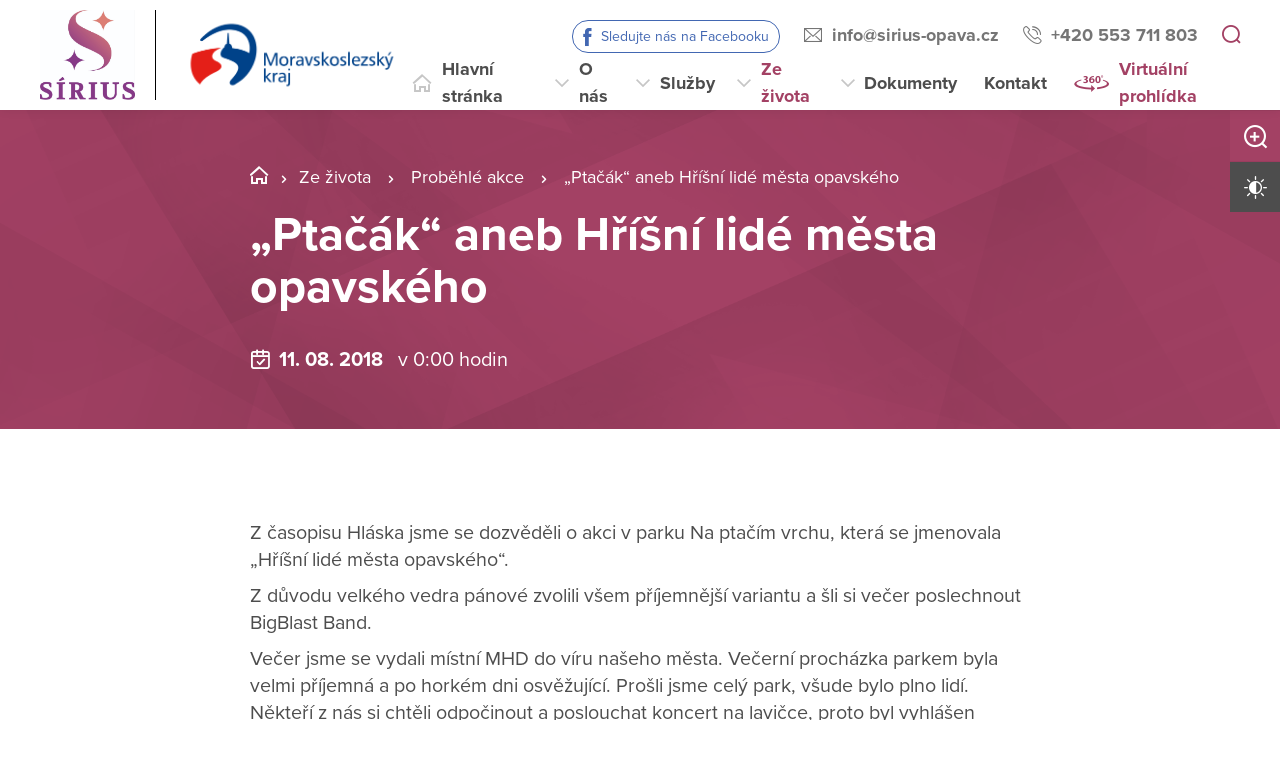

--- FILE ---
content_type: text/html; charset=utf-8
request_url: https://www.sirius-opava.cz/udalosti/probehle-akce/ptacak-aneb-hrisni-lide-mesta-opavskeho
body_size: 16847
content:
<!DOCTYPE html>
<html  class='no-js' lang="cs">
<head id="head"><title>
	S&#237;rius, př&#237;spěvkov&#225; organizace
</title><meta name="description" content="Sírius je sociální služba pro osoby s postižením, které nemohou žít ve svém přirozeném prostředí a potřebují pomoc a podporu v životě." /> 
<meta charset="UTF-8" /> 
<meta name="keywords" content="Sírius Opava, Opava, Sírius, DOZP, CHB," /> 
<meta name="viewport" content="width=device-width, initial-scale=1.0, minimum-scale=1.0">
<meta http-equiv="X-UA-Compatible" content="IE=edge">
<base href="/">

<!-- Google Tag Manager -->
<script>(function(w,d,s,l,i){w[l]=w[l]||[];w[l].push({'gtm.start':
new Date().getTime(),event:'gtm.js'});var f=d.getElementsByTagName(s)[0],
j=d.createElement(s),dl=l!='dataLayer'?'&l='+l:'';j.async=true;j.src=
'https://www.googletagmanager.com/gtm.js?id='+i+dl;f.parentNode.insertBefore(j,f);
})(window,document,'script','dataLayer','GTM-NLX545W');</script>
<!-- End Google Tag Manager --> 
<link href="/DV2-76/media/content/favicon.ico" type="image/x-icon" rel="shortcut icon"/>
<link href="/DV2-76/media/content/favicon.ico" type="image/x-icon" rel="icon"/>
<script>app=function(){var n=[],t=function(n){for(var t=0;t<n.length;t++)n[t].call(this)};return{ready:function(t){n.push(t)},fireReady:function(){t(n)}}}();document.getElementsByTagName("html")[0].setAttribute("class",document.getElementsByTagName("html")[0].getAttribute("class").replace("no-js","js"));var webp=new Image;webp.onerror=function(){document.getElementsByTagName("html")[0].classList.add("no-webp")};webp.onload=function(){document.getElementsByTagName("html")[0].classList.add("webp")};webp.src="[data-uri]"</script><!-- Google Tag Manager -->
<script>(function(w,d,s,l,i){w[l]=w[l]||[];w[l].push({'gtm.start':
new Date().getTime(),event:'gtm.js'});var f=d.getElementsByTagName(s)[0],
j=d.createElement(s),dl=l!='dataLayer'?'&l='+l:'';j.async=true;j.src=
'https://www.googletagmanager.com/gtm.js?id='+i+dl;f.parentNode.insertBefore(j,f);
})(window,document,'script','dataLayer','GTM-NLXVJ73D');</script>
<!-- End Google Tag Manager --><link href="/DPSMain/media/system/css/bootstrap.css" rel="stylesheet" type="text/css"/>
<link href="/DPSMain/media/system/css/slick.css" rel="stylesheet" type="text/css"/>
<link href="/DPSMain/media/system/css/jquery.fancybox.css" rel="stylesheet" type="text/css"/>
<link href="/DPSMain/media/system/css/style.css" rel="stylesheet" type="text/css"/>
<link href="/DPSMain/media/system/css/theme.min.css" rel="stylesheet" type="text/css"/>
<link href="https://domovy-css.virtualvisit.cz/DV2-76/theme.min.css" rel="stylesheet" type="text/css"/>
<link href="/DPSMain/media/system/css/contrast/contrast.min.css" rel="stylesheet" type="text/css"/>
<link rel="preload" href="/DPSMain/media/system/app/fonts/icomoon.woff2?mwwiy3" as="font" crossorigin="anonymous">  
<link rel="stylesheet" href="https://use.typekit.net/ppb8zwi.css"><meta property="og:title" content="„Ptačák“ aneb Hříšní lidé města opavského">
<meta property="og:description" content="Sírius je sociální služba pro osoby s postižením, které nemohou žít ve svém přirozeném prostředí a potřebují pomoc a podporu v životě.">
<meta property="og:image" content="https://www.sirius-opava.cz/getattachment/de6d3137-a4f4-4943-a515-a85aac75a71d/Ptacak-aneb-Hrisni-lide-mesta-opavskeho.aspx?width=600">
<meta property="og:image:width" content="600">
<meta property="og:image:height" content="600">
<meta property="og:url" content="https://sirius-opava.cz/udalosti/probehle-akce/ptacak-aneb-hrisni-lide-mesta-opavskeho">
<meta property="og:type" content="article">
</head>
<body class="LTR Chrome CSCZ ContentBody"  id="normal">
     <!-- Google Tag Manager (noscript) -->
<noscript><iframe src="https://www.googletagmanager.com/ns.html?id=GTM-NLX545W"
height="0" width="0" style="display:none;visibility:hidden"></iframe></noscript>
<!-- End Google Tag Manager (noscript) -->
    <form method="post" action="/udalosti/probehle-akce/ptacak-aneb-hrisni-lide-mesta-opavskeho" id="form">
<div class="aspNetHidden">
<input type="hidden" name="__CMSCsrfToken" id="__CMSCsrfToken" value="hWymin9TvyOvOso/DC1Prbif2+EEVhzKk72sVvqVAF7ADIT8Hicb0IOfj8GnAb4wlv7SqS0Ea6faqNi9JKCKWt4jogtlV3MAsPIGAapyOkY=" />
<input type="hidden" name="__EVENTTARGET" id="__EVENTTARGET" value="" />
<input type="hidden" name="__EVENTARGUMENT" id="__EVENTARGUMENT" value="" />

</div>

<script type="text/javascript">
//<![CDATA[
var theForm = document.forms['form'];
if (!theForm) {
    theForm = document.form;
}
function __doPostBack(eventTarget, eventArgument) {
    if (!theForm.onsubmit || (theForm.onsubmit() != false)) {
        theForm.__EVENTTARGET.value = eventTarget;
        theForm.__EVENTARGUMENT.value = eventArgument;
        theForm.submit();
    }
}
//]]>
</script>




<input type="hidden" name="lng" id="lng" value="cs-CZ" />
<script type="text/javascript">
	//<![CDATA[

function PM_Postback(param) { if (window.top.HideScreenLockWarningAndSync) { window.top.HideScreenLockWarningAndSync(1080); } if(window.CMSContentManager) { CMSContentManager.allowSubmit = true; }; __doPostBack('m$am',param); }
function PM_Callback(param, callback, ctx) { if (window.top.HideScreenLockWarningAndSync) { window.top.HideScreenLockWarningAndSync(1080); }if (window.CMSContentManager) { CMSContentManager.storeContentChangedStatus(); };WebForm_DoCallback('m$am',param,callback,ctx,null,true); }
//]]>
</script>


<script type="text/javascript">
	//<![CDATA[

var CMS = CMS || {};
CMS.Application = {
  "language": "cs",
  "imagesUrl": "/CMSPages/GetResource.ashx?image=%5bImages.zip%5d%2f",
  "isDebuggingEnabled": false,
  "applicationUrl": "/",
  "isDialog": false,
  "isRTL": "false"
};

//]]>
</script>
<div class="aspNetHidden">

	<input type="hidden" name="__VIEWSTATEGENERATOR" id="__VIEWSTATEGENERATOR" value="A5343185" />
	<input type="hidden" name="__SCROLLPOSITIONX" id="__SCROLLPOSITIONX" value="0" />
	<input type="hidden" name="__SCROLLPOSITIONY" id="__SCROLLPOSITIONY" value="0" />
</div>
    
    <div id="ctxM">

</div>
    
<!-- Google Tag Manager (noscript) -->
<noscript><iframe src="https://www.googletagmanager.com/ns.html?id=GTM-59J3XX9"
height="0" width="0" style="display:none;visibility:hidden"></iframe></noscript>
<!-- End Google Tag Manager (noscript) -->




  
  <div class="search-overlay">
    <a class="search-close">
      <div class="search-close-inner">
        <span class="esc">esc</span>
      </div>  
    </a>
    <div class="search-overlay-inner">
      <div class="search-overlay-content">
        <div class="header-search-box search-panel ">
          <div class="header-search-box-inner">
              <div class="header-search-box-inner-input search-panel-box">
                  <input name="DPSsearchImput" type="text" class="search-panel-input" placeholder="Zadejte prosím, co hledáte">
              </div>
              <div class="header-search-box-inner-btn">
                  <a class="search-panel-btn" href="/vyhledavani">Vyhledat</a>
              </div>
          </div>
        </div>
        <div class="header-search-helper">
          <div class="header-search-helper-title">
            Lidé často hledají
          </div>
          <u><a href="/dokumenty">Dokumenty</a><br />
<a href="/kontakt">Kontakt</a><br />
<a href="/sluzby">Služby</a></u>
        </div>
      </div>
    </div>  
  </div>
  
<div class="header-spacer  spacer-big"></div>
<header class='header-big'>
  <div class="pux-container">
    <div class="header">
        <div class="header-logo header-logos">
          
          
            <div class="header-logo-helper">
              <a href="/">
                <span>Sírius, p.o. MSK</span>
                <img src="/getattachment/6ed80c65-8b80-4740-bec2-4da9cd3b3e5f/DPS.aspx" title="Sírius, p.o. MSK" alt="Sírius, p.o. MSK" style="height:90px;">
              </a>
              <div class="header-delimiter"></div>
              <a href="https://www.msk.cz/" target="_blank">
                <img src="/getattachment/88ee13cf-cd8b-40c0-b96e-361fe1c3c3ee/DPS.aspx" title="Moravskoslezský kraj - odkaz na web kraje" alt="Moravskoslezský kraj - odkaz na web kraje" style="height:90px;">
              </a>  
            </div>  
          
        </div>
        <div class="header-right">
          <div class="header-right-menu">
            
              <div class="header-top">
                <div class="header-top-logo">
                  <a href="/">
                    <span>Sírius, p.o. MSK</span>
                    <img src="/getattachment/6ed80c65-8b80-4740-bec2-4da9cd3b3e5f/DPS.aspx" alt="Sírius, p.o. MSK">
                    
                    <div class="header-delimiter"></div>
                    <img src="/getattachment/88ee13cf-cd8b-40c0-b96e-361fe1c3c3ee/DPS.aspx" alt="Moravskoslezský kraj - odkaz na web kraje">
                    
                  </a>
                </div>
                <div class="header-top-inner">
                  
                    <div class="header-top-item item-facebook">
                      <a class="header-facebook" tabindex="0" href="https://www.facebook.com/profile.php/?id=61554061714585&name=xhp_nt__fb__action__open_user " target='_blank'>Sledujte nás na Facebooku</a>
                    </div>
                  
                    <div class="header-top-item">
                      <a class="header-email" tabindex="0" href="mailto:info%at%sirius-opava.cz">info%at%sirius-opava.cz</a>
                      
                    </div>
                  
                    <div class="header-top-item">
                      <a class="header-phone" tabindex="0" href="tel:+420 553 711 803">+420 553 711 803</a>
                      
                    </div>
                    
                    <div class="header-top-item">
                      <a tabindex="0" class="open-search" title="Vyhledávání"></a>
                    </div>
                  
                </div>
              </div>
            
            <div class="header-menu" role="navigation">

	<ul id="menuElem">
		<li class="menu-home">
			<a href="/">Hlavn&#237; str&#225;nka</a>
		</li>
		<li class="menu-about">
			<a href="/o-nas">O n&#225;s</a>
			<ul>
				<li>
					<a href="/o-nas/kdo-jsme">Kdo jsme</a>
				</li>
				<li>
					<a href="/o-nas/historie">Historie</a>
				</li>
				<li>
					<a href="/o-nas/financovani">Financov&#225;n&#237;</a>
				</li>
				<li>
					<a href="/o-nas/pracovni-prilezitosti">Pracovn&#237; př&#237;ležitosti</a>
				</li>
				<li>
					<a href="/o-nas/verejne">Veřejn&#233; zak&#225;zky</a>
				</li>
				<li>
					<a href="/o-nas/projekty">Projekty</a>
				</li>
				<li>
					<a href="/o-nas/nasi-partneri">Naši partneři</a>
				</li>

			</ul>
		</li>
		<li class="menu-services">
			<a href="/sluzby">Služby</a>
			<ul>
				<li>
					<a href="/sluzby/jak-pozadat-o-sluzbu">Jak pož&#225;dat o službu</a>
				</li>
				<li>
					<a href="/sluzby/domovy-pro-osoby-se-zdravotnim-postizenim">Domovy pro osoby se zdravotn&#237;m postižen&#237;m</a>
				</li>
				<li>
					<a href="/sluzby/chranene-bydleni">Chr&#225;něn&#233; bydlen&#237;</a>
				</li>
				<li>
					<a href="/sluzby/odlehcovaci-sluzba">Odlehčovac&#237; služba</a>
				</li>
				<li>
					<a href="/sluzby/socialne-zdravotni-pece">Soci&#225;lně - zdravotn&#237; p&#233;če</a>
				</li>
				<li>
					<a href="/sluzby/katalog-socialnich-sluzeb">Katalog soci&#225;ln&#237;ch služeb poskytovan&#253;ch v Moravskoslezsk&#233;m kraji</a>
				</li>
				<li>
					<a href="/sluzby/uhrady-za-sluzby">&#218;hrady za služby</a>
				</li>
				<li>
					<a href="/sluzby/stiznosti-podnety-a-pripominky">St&#237;žnosti, podněty a připom&#237;nky</a>
				</li>
				<li>
					<a href="/sluzby/cenik-odlehcovaci-sluzby">Cen&#237;k Odlehčovac&#237; služby</a>
				</li>

			</ul>
		</li>
		<li class="Highlighted menu-life">
			<a href="/udalosti/aktuality-oznameni">Ze života</a>
			<ul>
				<li>
					<a href="/udalosti/aktuality-oznameni">Aktuality a ozn&#225;men&#237;</a>
				</li>
				<li class="Highlighted">
					<a href="/udalosti/probehle-akce">Proběhl&#233; akce</a>
				</li>

			</ul>
		</li>
		<li>
			<a href="/dokumenty">Dokumenty</a>
			<ul>
				<li>
					<a href="/dokumenty/dokumenty-pro-zadatele">Dokumenty pro z&#225;jemce</a>
				</li>
				<li>
					<a href="/dokumenty/zpravy-o-cinnosti-a-plneni-ukolu">Zpr&#225;vy o činnosti a plněn&#237; &#250;kolů</a>
				</li>
				<li>
					<a href="/dokumenty/ostatni-dokumenty">Ostatn&#237; dokumenty</a>
				</li>

			</ul>
		</li>
		<li class="menu-contact">
			<a href="/kontakt">Kontakt</a>
		</li>
		<li class="menu-360 map-hide">
			<a onclick="window.open(&#39;https://www.domovyonline.cz/www/prohlidky/Sirius/&#39;, &#39;_blank&#39;); return false;" href="/virtualni-prohlidka">Virtu&#225;ln&#237; prohl&#237;dka</a>
		</li>

	</ul>


</div> 
</div>
 <div class="header-hamburger">
 <div class="facebook-placeholder"></div>
<a tabindex="0" class="open-search"></a>
 <a class="open-menu">
  <span></span>
    </a>
          </div>
      </div>
    </div>
  </div>
</header>   
<div class="option-box">
  <div class="option-box-size">
   <a  class="option-box-item size-plus" tabindex="0">
     <span>Zvětšit písmo</span>
   </a>
    <a  class="option-box-item size-minus" tabindex="0">
     <span>Zmenšit písmo</span>
   </a>
  </div>
  <div class="option-box-contrast">
   <a class="option-box-item contrast-item" tabindex="0">
      <span class="contrast-text-normal">Vysoký kontrast</span>
      <span class="contrast-text-hight">Výchozí kontrast</span>
    </a>
  </div>
</div>
<div class="header-helper"></div>
<main role="main" id="top">
	


<!-- Google Tag Manager (noscript) -->
<noscript><iframe src="https://www.googletagmanager.com/ns.html?id=GTM-NLXVJ73D"
height="0" width="0" style="display:none;visibility:hidden"></iframe></noscript>
<!-- End Google Tag Manager (noscript) -->

<div class="event-detail">
  


<div class="bgc-gradient">
  <div class="header-intro">
    <div class="bgr-image" data-lazy-type="div" data-img="/DV2-76/media/static-files/de6d3137-a4f4-4943-a515-a85aac75a71d@w1920.png" data-webp="/DV2-76/media/static-files/de6d3137-a4f4-4943-a515-a85aac75a71d@w1920.webp"></div>
      <div class="pux-container">
        <div class="header-intro-container header-detail-width">   
          <div class="header-intro-bread">
            

<div class="breadcrumbs">
  <a href="/" class="home">MSK_06_Sírius</a><span class="breadcrumbs-separator"></span><a href="/udalosti/aktuality-oznameni" class="menu-life">Ze života</a> <span class="breadcrumbs-separator"></span> <a href="/udalosti/probehle-akce" class="CMSBreadCrumbsLink">Proběhl&#233; akce</a> <span class="breadcrumbs-separator"></span> <span  class="CMSBreadCrumbsCurrentItem">„Ptač&#225;k“ aneb Hř&#237;šn&#237; lid&#233; města opavsk&#233;ho</span>

</div>  
          </div>
          <div class="header-intro-title">
            <h1>„Ptačák“ aneb Hříšní lidé města opavského</h1>
          </div>
          <div class="header-intro-subtitle header-event-title">
            <div class="header-intro-subtitle-iiner">
            <div class="event-date">
            11. 08. 2018&nbsp; 
              
                <span> v 0:00 hodin</span>&nbsp; 
              
            </div>
            
          </div>
          </div>
        </div>
      </div>
  </div>
</div>
<div class="pux-container">
  
  <div class="text-container biger-text">
    <div class="perex pb-20">
      
    </div>  
    <p>Z časopisu Hláska jsme se dozvěděli o akci v parku Na ptačím vrchu, která se jmenovala &bdquo;Hříšní lidé města opavského&ldquo;.&nbsp;</p>

<p>Z důvodu velkého vedra pánové zvolili všem příjemnější variantu a šli si večer poslechnout BigBlast Band.</p>

<p>Večer jsme se vydali místní MHD do víru našeho města. Večerní procházka parkem byla velmi příjemná a po horkém dni osvěžující. Prošli jsme celý park, všude bylo plno lidí. Někteří z nás si chtěli odpočinout a poslouchat koncert na lavičce, proto byl vyhlášen bojový úkol - najít volnou lavičku. To se po chvíli podařilo.&nbsp;</p>

<p>Jen jsme usedli, začala hrát hudba. Písničky Glena Millera se všem líbily a velmi se hodily k pohodovému večeru. Všichni byli překvapeni, jak se hudba z Ptačího vrchu hezky linula z kopce dolů. Byla slyšet po celém parku.</p>

<p>Cestou zpět jsme šli kolem vlakového nádraží a pozorovali přijíždějící vlaky. To už ale přijel trolejbus a bylo na čase se vrátit domů.</p>

<p style="text-align: right;">H.K.</p>

  </div>
  <div class="text-right">
    <iframe src="https://www.facebook.com/plugins/share_button.php?href=https://sirius-opava.cz/udalosti/probehle-akce/ptacak-aneb-hrisni-lide-mesta-opavskeho&layout=button&size=large&width=73&height=28&appId" width="73" height="28" style="border:none;overflow:hidden" scrolling="no" frameborder="0" allowTransparency="true" allow="encrypted-media"></iframe>
  </div>
  

</div>  
 
<div class="pux-container">
  <div class="gallery-masonry event-detail-gallery">
  <div class="gallery-box grid-sizer"></div>
    


<div class="Pager">
    
</div>


  </div>  
</div>  
<div class="pux-container">
  <div class="text-container">
    
  </div>
</div> 

  <div class="widget-container bgc-gray mt-50">
 <div class="pux-container">
<h2 class="text-center">Více akcí</h2>
<div class="event-page">

<div class="event-box event-big-single ">
  <a href="/udalosti/probehle-akce/adventni-cas-ve-velkych-hosticich" class="event-item">
    <div class="event-item-image">
      
        <div class="event-item-image-bgc " data-lazy-type="div" data-img="/DV2-76/media/static-files/0fed76c8-5d61-4b83-9309-e7f38c8f066e@w400.jpg" data-webp="/DV2-76/media/static-files/0fed76c8-5d61-4b83-9309-e7f38c8f066e@w400.webp"></div>
      
        
      
      
    </div>
    <div class="event-item-content">
      <div class="event-item-content-date">
        12. 12. <span class='date-year'> 2023</span>
        &nbsp;
        
      </div>
      <h3>Adventní čas ve Velkých Hošticích </h3>
      
      <div class="event-item-content-link">
        <span class="link link-arrow">Více o této akci</span>
      </div>  
      
    </div>  
  </a>  
</div>  <div class="event-box event-big-single ">
  <a href="/udalosti/probehle-akce/malujeme-obyvak" class="event-item">
    <div class="event-item-image">
      
        <div class="event-item-image-bgc " data-lazy-type="div" data-img="/DV2-76/media/static-files/a71a97c5-caaf-47c3-aad7-7a42426c8c3e@w400.jpg" data-webp="/DV2-76/media/static-files/a71a97c5-caaf-47c3-aad7-7a42426c8c3e@w400.webp"></div>
      
        
      
      
    </div>
    <div class="event-item-content">
      <div class="event-item-content-date">
        02. 04. <span class='date-year'> 2023</span>
        &nbsp;
        
      </div>
      <h3>Malujeme obývák </h3>
      
      <div class="event-item-content-link">
        <span class="link link-arrow">Více o této akci</span>
      </div>  
      
    </div>  
  </a>  
</div>  <div class="event-box event-big-single ">
  <a href="/udalosti/probehle-akce/ukazka-probehle-akce" class="event-item">
    <div class="event-item-image">
      
        <div class="event-item-image-bgc " data-lazy-type="div" data-img="/DV2-76/media/static-files/8fcaddde-5f53-4501-919e-1c1a520ea2a4@w400.jpg" data-webp="/DV2-76/media/static-files/8fcaddde-5f53-4501-919e-1c1a520ea2a4@w400.webp"></div>
      
        
      
      
    </div>
    <div class="event-item-content">
      <div class="event-item-content-date">
        07. 06. <span class='date-year'> 2023</span>
        &nbsp;
        
      </div>
      <h3>Olympiáda handicapovaných sportovců 2023</h3>
      
      <div class="event-item-content-link">
        <span class="link link-arrow">Více o této akci</span>
      </div>  
      
    </div>  
  </a>  
</div>  
</div>
<div class="pt-40 text-center">
<a class="btn btn-primary" href="/udalosti/probehle-akce">Další proběhlé akce</a>
</div>
</div>
</div>
</div>
    <a href="#top" class="back-to-top"><span>top</span></a>
</main>

<footer>
  
<div class="pux-container">
  <div class="footer-top  ">
    <div class="footer-top-item">
      <div class="footer-address">
        
        <div class="footer-address-inner">
          <strong>Sírius, příspěvková organizace</strong><br />
Mánesova 1684/7<br />
746 01 &nbsp;Opava
        </div>
          
      </div>
      <div class="footer-contact">
        <div class="footer-contact-item">
          <a href="https://goo.gl/maps/1RQeKUSyN6hV2y2z6" target="_blank" class="footer-map-link">Ukázat na mapě</a>
          
            <a href="tel:+420 553 711 803" class="insert-phone">+420 553 711 803</a>
           
          
            <a href="mailto:info%40sirius-opava.cz" class="insert-mail">info&#064;sirius-opava.cz</a>
           
           
           
        </div>
          
          <div class="footer-contact-item">
            <div class="footer-map">
              <a href="https://goo.gl/maps/1RQeKUSyN6hV2y2z6" target="_blank" aria-label="Ukázat polohu Domova seniorů na mapě"><img data-lazy-type="img" data-img="/DV2-76/media/static-files/28368ca0-5f07-49e5-ba81-a415b88050b4@w200.png" data-webp="/DV2-76/media/static-files/28368ca0-5f07-49e5-ba81-a415b88050b4@w200.webp" alt=""/></a>
            </div>
          </div>
         
      </div>  
    </div>
       
    <div class="footer-top-item">
      <div class="footer-links">
         
          <div class="footer-links-title">Odkazy</div>
         
          
          <a href="/mapa-webu"  target='_blank'>Mapa webu</a>
        
          
          <br><a href="/gdpr"  target='_blank'>GDPR</a>
         
          
          <br><a href="/prohlaseni-o-pristupnosti"  target='_blank'>Prohlášení o přístupnosti</a>
         
          
          <br><a href="/povinne-zverejnovane-informace"   target='_blank'>Informace dle zákona č. 106/1999 Sb.</a>
         
          
          <br><a href="https://sluzby.msk.cz/katalog-socialnich-sluzeb "   target='_blank'>Katalog sociálních služeb</a>
         
         
         
      </div>
      <div class="footer-links">
         
        
        
        
      </div>
      <div class="footer-social">
        
            <ul>
            <li>
  <a target="_blank" class="social-ico facebook" href="https://www.facebook.com/profile.php/?id=61554061714585&name=xhp_nt__fb__action__open_user ">Facebook</a>
</li>
<li>
  <a target="_blank" class="social-ico linkedin" href="https://cz.linkedin.com/company/s%C3%ADrius-p%C5%99%C3%ADsp%C4%9Bvkov%C3%A1-organizace">Linkedin</a>
</li>

            </ul>
          
      </div>
    </div>
    <div class="footer-top-item">
      <div class="footer-logos ">
        
          <div class="footer-logo-item">
              
            <a href="https://www.msk.cz" target="_blank" class="footer-logo" aria-label="">
              <img  data-lazy-type="img" data-img="/DV2-76/media/static-files/77499dd9-6bda-43aa-8a4e-d6e3821571b3@w300.png" data-webp="/DV2-76/media/static-files/77499dd9-6bda-43aa-8a4e-d6e3821571b3@w300.webp" alt=""/>
            </a>
            <a href="" target="_blank" class="footer-logo-link link-formated">
              
            </a>
          </div>
        
        
       </div> 
    </div>
  </div>
</div>
<div class="copyright">
  <div class="pux-container">
    <div class="footer-bottom row">
      <div class="col-12 col-lg-6">
        © 2026 Copyright Domovy online. Všechna práva vyhrazena.
      </div>
      <div class="col-12 col-lg-6">
        V rámci projektu&nbsp;<a href="https://www.domovyonline.cz/webove-stranky" target="_blank" aria-label="domovaonline.cz"><font color="#696969">Domovy online</font></a>&nbsp;vytvořil&nbsp;<a href="http://www.virtualvisit.cz/" target="_blank" aria-label="virtualvisit.cz"><img alt="" src="/DPSMain/media/system/img/Virtual-Visit-Logo-Positive.png"></a> &nbsp; ve spolupráci s&nbsp;<a href="https://www.puxdesign.cz/" target="_blank"><font color="#696969">PUXdesign.cz</font></a>
          
      </div>
    </div>
  </div>
</div>

  
</footer>





<script src="/DPSMain/media/system/js/jquery.min.js"></script>
<script src="/DPSMain/media/system/js/intersection-observer.js"></script>
<script src="/DPSMain/media/system/js/pux-lazyload.js"></script>
<script src="/DPSMain/media/system/js/popper.js"></script>
<script src="/DPSMain/media/system/js/bootstrap.js"></script>
<script src="/DPSMain/media/system/js/jquery.fancybox.js"></script>
<script src="/DPSMain/media/system/js/jquery.selectric.js"></script>
<script src="/DPSMain/media/system/js/slick.js"></script>
<script src="/DPSMain/media/system/js/pux-ajax.js"></script>
<script src="/DPSMain/media/system/js/pux-components-infiniterepeater.js"></script>
<script src="/DPSMain/media/system/js/pux-device.js"></script>
<script src="/DPSMain/media/system/js/pux-helpers-cookie.js"></script>
<script src="/DPSMain/media/system/js/pux-helpers-change-url.js"></script>
<script src="/DPSMain/media/system/js/pux-helpers-url.js"></script>
<script src="/DPSMain/media/system/js/pux-helpers-string.js"></script>
<script src="/DPSMain/media/system/js/pux-video.js"></script>
<script src="/DPSMain/media/system/js/pux-slider.js"></script>
<script src="/DPSMain/media/system/js/pux-map-v2.js"></script>
<script src="/DPSMain/media/system/js/pux-modal.js"></script>
<script src="/DPSMain/media/system/js/masonry.pkgd.min.js"></script>
<script src="/DPSMain/media/system/js/jquery.validate.js"></script>
<script src="/DPSMain/media/system/js/pux-validation.js"></script>
<script src="/DPSMain/media/system/js/moment-with-locales.js"></script>
<script src="/DPSMain/media/system/js/bootstrap-material-datetimepicker.js"></script>
<script src="/DPSMain/media/system/js/DPS-plugins.js"></script>
<script src="/DPSMain/media/system/js/DPS-design.js"></script>
<script src="/DPSMain/media/system/js/DPS-ui.js"></script>
<script src="/DPSMain/media/system/js/DPS-filter.js"></script>
<script src="/DPSMain/media/system/js/DPS-main.js"></script>


    <script src="/Env/env-78F70AD19A2C3445E4D2B818908C480D.js" type="text/javascript"></script><script type="text/javascript">
//<![CDATA[
Sys.WebForms.PageRequestManager._initialize('manScript', 'form', ['tctxM',''], [], [], 90, '');
//]]>
</script>

    

<script type="text/javascript">
//<![CDATA[

var callBackFrameUrl='/WebResource.axd?d=beToSAE3vdsL1QUQUxjWdWvDQTtChMugLU-pamb5Ethu08oHoD1K3QuusQjc-AZzES_eCZujYdx3iqqfPqNH0g2&t=638246409643328042';
WebForm_InitCallback();//]]>
</script>
<script>
app.fireReady();
</script>
<script type="text/javascript">
//<![CDATA[

theForm.oldSubmit = theForm.submit;
theForm.submit = WebForm_SaveScrollPositionSubmit;

theForm.oldOnSubmit = theForm.onsubmit;
theForm.onsubmit = WebForm_SaveScrollPositionOnSubmit;
//]]>
</script>
  <input type="hidden" name="__VIEWSTATE" id="__VIEWSTATE" value="[base64]/bmCOVaaVACPBfh7BnSFQQuMCbZJ8ydCJAr16I8aFMeU65GpkqHwKr7R5cHUsamnOJdZ+ht2acWyvn1ffTtn52LkX5+zXGt5+x6y3xNqjs8hsyjZLNg7JY8/CXluHX5O4A29qeToI6eHkXEmpcFQxZWPMRxgGrSfHWoMKS3FH3C0tOvob2+xYxOBUbChwu6t4bA84DwN6liheX0WyAlAZDtfF8JF0i8zPvFXkeTGWl92zvcA9GOyg+I/hQIvxLUHiB7zbQ/Lf8HcOE12yj0Op/p6B2Xni/fw5PXlK+bEoitziIgrA2UJfyUKlcFyqeybyw10ckjkOjpnTFQq75oJmDg4/7/R0m2buNpy0NOzqc4Lydv1wv3No+du0suTPiLY0fG/ODbKBxVpzQ94k0xv4Zh727ZmpAu3MU3n8TDE+9FpGvqtPLgtAeynD3GgTFQpdpJhnf6f7fmcpcEtDHMiggluz0z76j9SIG6zKWhJzcg3Mjg+3bLGIkld/TZkVLk3cU7WIclk59TFOL+QY9X/nkEr4EgG7s2tWpa3zhPV1kEQLuFIx0XR63m12kUcZW6ZpKwg4AJ7o3dyCRa2lMx0A/bH8SKj9Wg47HjR9/RCdwDXOfSR6QBp3XPcedgPrpo4jXNGfvEWoAcUX4whVTXjrJB0dydiExrx24FTyScWwDMHThUrI0jgCtlCOL5LsUm81pKGjBIuQs3NfRdULNYSi2RSEyWF9Vi/oQcoO9wiIcXn7aqLE/KE3N3UVk0KKSYvMSkgx79r2uxAp2MU3I+ykCPSKMl+St7TdmJOYOnxv6CfktN5SkvAc+A3OzNIUEgVWTQzqwAv5K6b6q+xYPEncNcD/n0Lb4AiVkCv5ESSJoHWCCCfMkZHqs/ZUOlvZGk/tG9nteuDLjwNkKwXFQ9NggcaU3MXpa7zPzWTdAy+9LWBwRICqVRwM7c94xHKmTw/[base64]/IH5/3jEIT1kjzn+8etrgSPIPPEo13TlvK8+eIO26JSS2vpS9cbqsjD5ZPzcQQxR+ho3/aM8aBfnMTkZGhWtEoZAbOViGLUm8Fvf+eVi2nacz9rUSHm3qSPfniR4yvP6PxQ9+c+DALDYZk4/qTkP+NL8XcWmomlcYoeRQYmS0Xt67rRDXkSs98tGosOdaDy2Vxq/ngZ6nL+wBWw2/dQvDXJEmksHPFFGIJ3hCB+EUGj7n/I1TSOBc96+1Av30MOvM72Dq0ISoOqoCTXqcW23R2+bDRHIkmqC9rqzh0tZV22EEXHb/q6RQGIxQqR1PV07hQkvEi3RIOn/c8w5AWaDWYx2emkiDQHaTIwoKlGPPf9wgvEK2b9veO0XOuHs8nARjL0ki+VJ5R6251BailtLr+f7rdQY8RWRuFkP/DQhtrHnteivVLTNF000dzEtEbai1mju5Ot9h6g830PBPUSEY3LsORuunV5BCY52diMdzoGUkUWUwCRrrUWgQhr61ElKw6WjKQDjALSDSH+UJ4sv+8/dQ2nYliqnbQtXzbnKRwZf7wjxLHA3nLwS6WSNtnYqzFTYbk7Im8FNgS6Q4xnN5jDNOimiyVGSMHf9exo24/ZU1JNy9dAMsRk3j/zngqdmiLIy2MG1r1y0o0bqUtTpAtmFAAzQhCX/gLnip3hhEGgmJD3EI15m3AXMg8wEzvHqnhVyzwSrSo3LDsUXEPYYkSTKVoj5Rcw29x5fazWqyw+vueTSo08iG/DtgCSul2Qnxm7aI9o5drro1Wi7ZjSkl24eyKYEBLY4RN0LYMt7IK4aivjOuzTtQa6TGaS5d1I5k9Gs44E+cN8siRe7egHZt2OQRtiz82aHvbLAXsepiSPp35qtbKO3aKUFujWuXK37A3NasASqVjWUGSsXbfMrWPPMHED4PoH//keNcVV8UEhZvDKzO8wA+sVdaFTrdL30MaHwKWIqk0XN3fKXhJlKwrs0As0AYw03nvfE4RqJ4JqGS4k5X1PF7QpwQ51xYViQxOcslm/aNFq3cZFW2ndop8vZCi2ROVei+4YAM3MRf9s8Zlhrws5Uk2Wv0iFZl9G6i0xinP38jyeVNC+F9p6Fq54R4j3hT1ONydvtYI2Qsepn4l6GRHww2x4HDMgCiO4CWRTSK9W0Auotf8vTU/gWTCNvdqOH79E+BXUbiXBo+zWvNFJcRvvSFlDUWwKwadQe6TIINc+kKeHCpEIJpLXyvWdktx8Hrf4YO8U9nOXdRpRAd4ZJCK3tPcJiSq/RIPmtxq464MwydPFlfb7GSO2MgYQBK6EEDCPucgXdRV3+G5EzDkB8L/PVP6OdHnuWfNh2kKEPavsRBbcRL4oN2KShQ1XtHYh1oSXQNdy2SFUuYRfQLVaSn3Jf5DevSPb7sRODe1yvrs+zW0rKy0kvJ5sUKj26WGsc0XzD6wRk8ESNh+SEBQns1ghqK7CpR1c89Jdvd6szJIaOGfcQIIrmL/qh1Kt64M7G2+kh1fg5scVRV9tkgt+rnN0yuh1/iR9UktT5US1oEsJLZjNjzRCM48GLXaud4tG/+tMsxdQI7rJW7Qy7/vtcoPBb/DtqEhzN+tRLGZRH9Tmy0q8z+T94WbcMX10fTpq/vzb+1whUAYodjAMmyFZ7WyCr2rWEDtvpnzZwIJjUkn3GHj+VmTI8LQccPwLD/Z5KTj0ckCZ4YwQVcZig6re0X9IFLpfpsjn88HN7nBQuvKygdcHgGiQ+4KIfnnIg9yYohfwITnQcIjb9a8iMYjxdNFHclfQZMnK43TRtfyut6RDFwm3YLtz+UwVxVIvhqJnAUrJXzQYKGKEIa/Mwt4zXTVVRTYd0wfvyoelC+1BuSUdX/kmWLYgxa9UkaJEjYbXx8Al1O/L70yRjLxpjC4H/0xJK/wSs1LdMnWNOhh08G5YUrz043/bPbJEWp4eGtJaVxVTiWIEwzGNO0eedS69VphN6h5QUP6j/jXnqf2xy6rD9hkARpRAVsh40O7Arp3OtrxjC6tDcFP3ytdkyMYVshxHo+SB8n+cOSylXaflr8mGsXNWcLEVgRGNIuk1lATpXJQ86m44Zbjv2er6YM9k/+7j7R0vR1alEiH4Lb8xx+5PZZZXSu6M2/vK09P8Etuq7Rae082v3/UoT2eJj68teEr1krSC9A/0bDG157GDAfWyisSYtg9xn106dXjDYl9mNRVN7vVv3ZmHIvNbMUbgOsEhOtMHAFJrzv/OjmwhMPG6BtaDLaeu7Wca8r6ZHliWy199QgackPTlfL5Bwj/fFEqsq1Fe8RdQMslY2mWDrJAeLB0p7o87JM1Lfp2QVwZFmnBzW8KriQ0YuTaCrrjKKSZg0MqhdbH4z2pzJfOEBT7g6uDkt6DuqBHslTZ7uj0jxFmqdNrmjMzejETRaFrd6qHA4AhkhRtD0jgUaojL+azneX1MX0NCcigfJ4eh1ecVzzwaisqs1GHACRxklq8qlbU2h/y2DffbedMzOjpGtoydVupKcEsQPIWT+yck//[base64]/yiOD8IB3Q3VbLk/bGK/2StZyiG+IptT3WBQ281wTGCcJjPeMXKWUkiJgWdwKeLaX9DfeqGumj1DI7Srp2tKrSeR/lAf4SYK+6Wuy/0uGjTHx4wCHaWU/7dJT2PJRtFGpxgcGkDQY1ZdjMTWBne5jN78ppEn1Bj0eHjIhQKwRSD/E1MlJGvQc6H3BhhCp52UTM/T9qjg+Z4YY9Y48pD7imr4lpkhk3LwK4LhBxr9t5YBfFhIZtAcZi/tk3bRTEUFE9hcPPJbIoKv3Y/fSgCy72Pmu9Si36pvc8VITPkAiCkPY37FnQwUmvHLN6Vp+8REFr2ErafeVxiuLxfLdUk+gUdCG3OIIJ+/g1yyMqJ5pk0/xmydvBzjxLUrvsTWuhU2j5LS1orBXkcEwYw1uzJxNBwlblikEfohZ4rH5tr1eFEgH4aMNfyrwqvYA73vAZ2vVLSngMAWYs76qy3Gom1CGbU/rBpmGvtWU1XnOGdG/t3+XtEuQzxp7Mx1x4bobxONzm+0kN11m/mzMW+Mu8dcPq4h/yZO6yM89X8t+iLwQpJL24bv/xkSq9L1Up/6pdxzcwZsR9LyizthcuPrBHfPDWpLSVx0Ic2jXFf/Lom88MTfo/d6lKRmMIM5D3OlgOek0mrLJzFMRkXNj4vOyuWA4h4irTBS1CrLVkBPNSav5UbL2Ug3+VuAi8Ye18fWk+aAbxB/8E+85SsTyAPZeW5yzg1phL2+Ixn+2o2ILeVfE0LQRYwioTvRbWqtzFDh85TWhrKzxoVh6+qc9TAGZesP8xmFMGIg0c3JQv5j8jfTFFNlPM6wVKlQ9imtK7Y+oFfFRQGeltYCXEQ01AUnUzYqnpysIo08+mvW2XEzz0OKHvKPs+/pXnIjq+mQcu+3P+5tf8UJ9rRz8QUXDAMSibVUp9gpXzNDBB7I5DdGb7bEB8DMY9XlNoyUlEo5rJnyBDjxi6/[base64]/D3X0X6KY9vclVG67pPw9Kli6sy39dghTHv7rDTRgWFl8xEEjJVRuzXpC+PDD/hIpepkCfG0NGmXrD6tKeVwHSjkSATgdOJmAwZg8ZV1U9hSoMS6pgNdqJ2MiPruvcCAr+wPZm8mpmKSNBWkFhn9+MTqLu61bWaxt/T55ar+tLxOHeJ4tXDuZ6jQYZESwgAUIa39en3MoDHVrIJ+wxNpTSDHywyToAWZz3AsaTj2ApcrgcHVhaVRqr2emcI4J3IcKxwnfgFCyVEvJfGqU0n7sr+eGuYnzW8FqsoWKxAPKq19OJE3cIoUR5Q5twiusYeol369rynt8KxzMPukjuFCM8bAUeKS7DDXVOw/[base64]/i0zT6YnU6jiH3Cg7MVzlZMnLedKRCplmAaz7Ojjr//[base64]/t09SetFwRNBzkAqeKHFBBZVpd33WzWOzOyAUKnMt9ytWbpdzByt7wADNXEK3Dt2S1UU6bC08qpFDY/GqpufVUGSz5earHqYqH/wk591hmHRR52DOjUm4q6Mtt61Ael7G6oA1FwTMIIoP0pfH9j3WHROKbgAwp0V1273rj9l81/cuu0YbiZNWBwZTk1oesyPdb7bSb93lrx8oEiQ9qVzklheawpxQepob4xNeq+eDkEwunB8JQutRW6WjDSMVposeZYKbpV" />
  <script type="text/javascript"> 
      //<![CDATA[
      if (window.WebForm_InitCallback) { 
        __theFormPostData = '';
        __theFormPostCollection = new Array();
        window.WebForm_InitCallback(); 
      }
      //]]>
    </script>
  </form>
</body>
</html>


--- FILE ---
content_type: application/javascript
request_url: https://www.sirius-opava.cz/DPSMain/media/system/js/DPS-main.js
body_size: 596
content:

let title = "color:#5387c6;font-weight:bold;font-size:25px;";
let text = "color:#2b2828;font-weight:bold;font-size:18px;";
let contact = "color:#2b2828;font-weight:bold;font-size:16px;";
var puxLink = "https://www.puxdesign.cz";
console.info("%cPuxdesign\n%cTato funkce prohlížeče je určena pro vývojáře. Veškeré zásahy a externí scripty mohou narušit chod webu.\n%cV případě zájmu nás prosím kontaktujte " + puxLink, title, text, contact);


pux = window.pux || {};

dps = window.dps || {};

dps.initComponents = function () {
    dps.design.init();
    dps.plugins.init();
    dps.ui.init();
    dps.filter.init();
    pux.validation.init();
};

dps.loadComponents = function () {
    dps.design.load();
    dps.plugins.load();
    dps.ui.load();
    dps.filter.load();
};

dps.scrollComponents = function () {
    dps.design.scroll();
    dps.plugins.scroll();
    dps.ui.scroll();
    dps.filter.scroll();
};

dps.resizeComponents = function () {
    dps.design.resize();
    dps.plugins.resize();
    dps.ui.resize();
    dps.filter.resize();
};

dps.beforeAjaxComponents = function () {
    dps.design.beforeAjax();
    dps.plugins.beforeAjax();
    dps.ui.beforeAjax();
    dps.filter.beforeAjax();
    pux.validation.afterAjax();
};

dps.ajaxComponents = function () {
    dps.design.ajax();
    dps.plugins.ajax();
    dps.ui.ajax();
    dps.filter.ajax();
};

//cals

dps.initComponents();

$doit = 0;

$(window).resize(function () {
    clearTimeout($doit);
    $doit = setTimeout(dps.resizeComponents(), 100);
});

$(window).on('load', function () {
    dps.loadComponents();
});

$(document).scroll(function () {
    dps.scrollComponents();
});

if (window.infiniteRepeaterConfig) {
    dps.repeater = pux.components.infiniteRepeater(window.infiniteRepeaterConfig);
}

pux.ajax.onBeforeRequest(dps.beforeAjaxComponents);

pux.ajax.onAfterRequest(dps.ajaxComponents);


--- FILE ---
content_type: application/javascript
request_url: https://www.sirius-opava.cz/DPSMain/media/system/js/pux-helpers-cookie.js
body_size: 263
content:
pux = window.pux || {};

// Cookies
pux.helpers = pux.helpers || {};
pux.helpers.cookies = {};
pux.helpers.cookies.createCookie = function (name, value, days) {
    if (days) {
        var date = new Date();
        date.setTime(date.getTime() + (days * 24 * 60 * 60 * 1000));
        var expires = "; expires=" + date.toGMTString();
    }
    else var expires = "";
    document.cookie = name + "=" + value + expires + "; path=/";
}

pux.helpers.cookies.readCookie = function (name) {
    var nameEQ = name + "=";
    var ca = document.cookie.split(';');
    for (var i = 0; i < ca.length; i++) {
        var c = ca[i];
        while (c.charAt(0) == ' ') c = c.substring(1, c.length);
        if (c.indexOf(nameEQ) == 0) return c.substring(nameEQ.length, c.length);
    }

    return null;
}

pux.helpers.cookies.deleteCookie = function (name) {
    pux.helpers.cookies.createCookie(name, "", -1);
}
